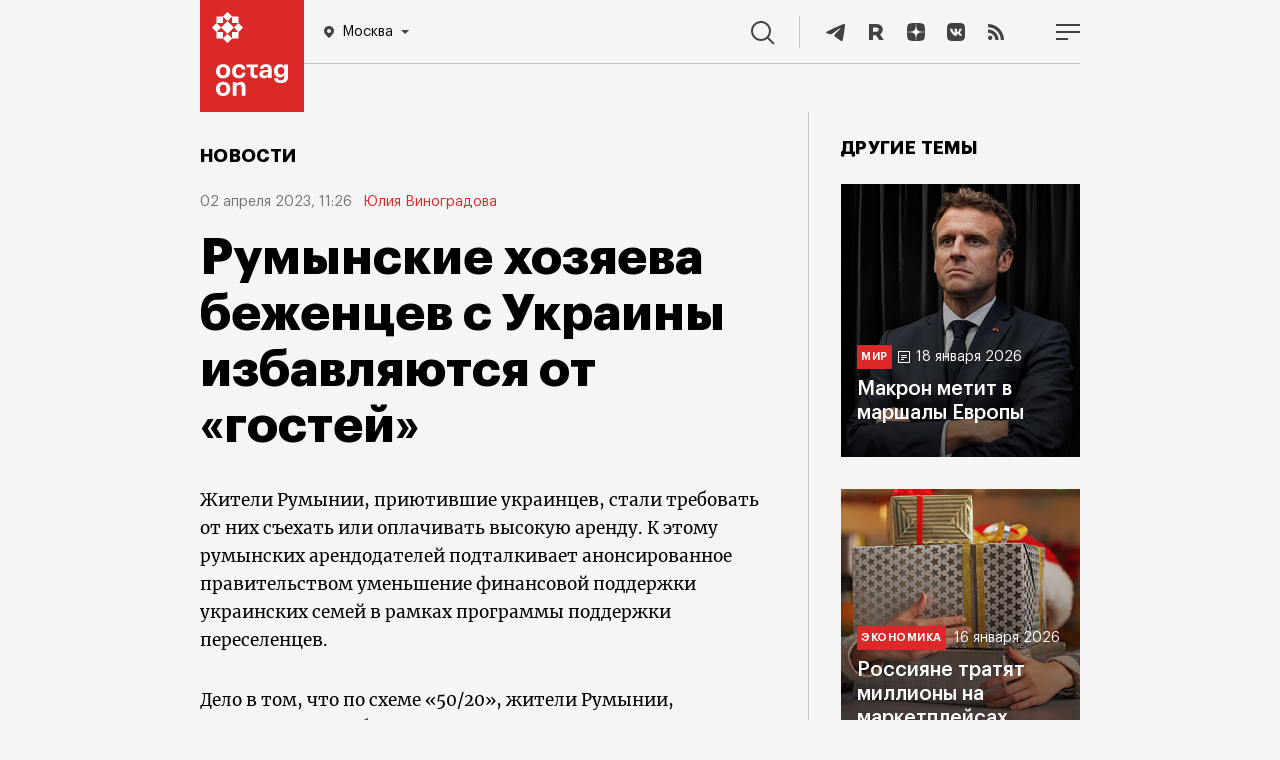

--- FILE ---
content_type: text/html; charset=UTF-8
request_url: https://octagon.media/novosti/rumynskie_xozyaeva_bezhencev_s_ukrainy_izbavlyayutsya_ot_gostej_.html
body_size: 11792
content:
                                        
<!DOCTYPE html>
<html lang="ru">
<head>
<!--Head-->
<title>Румынские хозяева беженцев с Украины избавляются от «гостей» | Октагон.Медиа</title>
<meta charset="utf-8" />
<meta name="viewport" content="width=device-width, initial-scale=1.0" />
<meta name="keywords" content="румыния, украинские беженцы, программа 50/20, румыны избавляются от украинских беженцев" />
<meta name="description" content="Из-за уменьшения государственных пособий румыны, приютившие украинцев, теперь требуют от них оплачивать высокую аренду или выселяться" />

<link rel="icon" href="https://octagon.media/favicon.png" type="image/png" />

<link rel="canonical" href="https://octagon.media/novosti/rumynskie_xozyaeva_bezhencev_s_ukrainy_izbavlyayutsya_ot_gostej_.html" />

<link rel="stylesheet" href="/_css/fonts.css" type="text/css" />
<link rel="stylesheet" href="https://octagon.media/_css/style.min.css?rand=9893" type="text/css" />
<link rel="stylesheet" href="https://octagon.media/_css/slick.css" type="text/css" />
<link rel="stylesheet" href="https://octagon.media/_css/lightslider.css" type="text/css" />
<link rel="stylesheet" href="https://octagon.media/_css/embed.css" type="text/css" />

<script type="text/javascript" src="https://octagon.media/_js/1.jquery-3.5.1.min.js"></script>
<script type="text/javascript" src="/_js/js.js?r=170"></script>
<script type="text/javascript" src="https://octagon.media/_js/slick.min.js"></script>
<script type="text/javascript" src="https://octagon.media/_js/media.js"></script>
<!--<script src="https://www.youtube.com/iframe_api"></script>-->
<script src="https://octagon.media/_js/lightslider.js"></script>

<link rel="stylesheet" href="https://octagon.media/_css/jquery.mCustomScrollbar.min.css" type="text/css" />
<script src="https://octagon.media/_js/jquery.mCustomScrollbar.min.js"></script>

<link rel="alternate" type="application/rss+xml" title="Октагон.Медиа новости и статьи" href="https://octagon.media/google_news.xml" />

<!-- Verifications -->
<meta name="google-site-verification" content="7koLG9Q0oIwGpy98M3sFHDe06FtPKLlhFwMoQOR87Ps" />
<!-- Pinterest verification -->
<meta name="p:domain_verify" content="b171340a9bd4949bbb7babe48d098c21"/>

<!-- Yandex.RTB -->
<script>window.yaContextCb=window.yaContextCb||[]</script>
<script src="https://yandex.ru/ads/system/context.js" async></script>

<!-- СМИ24 -->
<script async src="https://jsn.24smi.net/smi.js"></script><meta property="og:type" content="article" />
<meta property="og:title" content="Румынские хозяева беженцев с Украины избавляются от «гостей»" />
<meta property="og:description" content="Из-за уменьшения государственных пособий румыны, приютившие украинцев, теперь требуют от них оплачивать высокую аренду или выселяться" />
<meta property="og:url" content="https://octagon.media/novosti/rumynskie_xozyaeva_bezhencev_s_ukrainy_izbavlyayutsya_ot_gostej_.html" />
<meta property="og:image" content="https://octagon.media/_img/share2.jpg" />
<script type="text/javascript" src="https://vk.ru/js/api/openapi.js?168"></script>
</head>
<body class="simple_news">
<!--Шапка-->
<header>
    
    <div class="nav_panel">
        <ul>
            <li>
           		<a class="logo" href="/"></a>
<div class="location-wrap">
    <div class="location">
        <svg width="10" height="12" viewBox="0 0 10 12" fill="none" xmlns="http://www.w3.org/2000/svg">
            <path fill-rule="evenodd" clip-rule="evenodd" d="M0 4.90587C0 2.20135 2.24324 0 5 0C7.75676 0 10 2.20135 10 4.90587C10 7.24676 8.2732 8.88388 6.08935 10.9543L6.08378 10.9596C5.72973 11.295 5.36757 11.641 5 12C4.63243 11.641 4.26757 11.295 3.91351 10.9596C1.72703 8.88666 0 7.24874 0 4.90587ZM5 7C6.10457 7 7 6.10457 7 5C7 3.89543 6.10457 3 5 3C3.89543 3 3 3.89543 3 5C3 6.10457 3.89543 7 5 7Z" fill="white"/>
        </svg>
        <span></span>
        <svg class="arrow-bot" width="8" height="4" viewBox="0 0 8 4" fill="none" xmlns="http://www.w3.org/2000/svg">
        <path d="M4 4L0 0H8L4 4Z" fill="white"/>
        </svg>
    </div>
<!--
    <div class="location-answer-wrap">
        <div class="location-top">
            <span>Ваш регион Екатеринбург?</span>
        </div>
        <div class="location-answer">
            <div class="answer-var answer-yes">
                <span>Да</span>
            </div>
            <div class="answer-var answer-no">
                <span>изменить</span>
            </div>
        </div>
    </div>
-->
    <div class="location-list-wrap">
        <ul class="city">
            <li link="https://octagon.media">Москва</li>
<!--            <li link="https://spb.octagon.media">Санкт-Петербург</li>-->
<!--            <li link="https://crimea.octagon.media">Крым</li>-->
            <li link="https://ural.octagon.media">Урал</li>
<!--            <li link="https://sibir.octagon.media">Сибирь</li>-->
<!--            <li link="https://dv.octagon.media">Дальний Восток</li>-->
        </ul>
    </div>            
</div>                
           	</li>
           	<li>
				<nav>
                    <ul class="menu_items">
                        <li><a class="menu_inv" href="/rassledovaniya/">Расследования</a></li>
                        <!--<li><a href="https://octagon.media/novosti/">Новости</a></li>-->
    	                <li><a href="/politika/">Политика</a></li>
        	            <li><a href="/ekonomika/">Экономика</a></li>
            	        <li><a href="/istorii/">Истории</a></li>
                        <li><a href="/vojna/">Война</a></li>
            	        <li><a href="/mir/">Мир</a></li>
                    	<li><a href="https://octagon.media/blogi/">Блоги</a></li>
                    	<li><a href="https://sp.octagon.media/">Спецпроекты</a></li>
                        <li><a class="menu_popular" href="/populyarnoe/">Популярное</a></li>     
                    	<li class="tridots">
                    		<a href="javascript:void(0)" onclick="showMenuBar()">
                    		<svg width="16" height="8" viewBox="0 0 16 8" fill="none" xmlns="http://www.w3.org/2000/svg">
                    		  <path fill-rule="evenodd" clip-rule="evenodd" d="M4 4C4 5.10457 3.10457 6 2 6C0.895431 6 0 5.10457 0 4C0 2.89543 0.895431 2 2 2C3.10457 2 4 2.89543 4 4ZM10 4C10 5.10457 9.10457 6 8 6C6.89543 6 6 5.10457 6 4C6 2.89543 6.89543 2 8 2C9.10457 2 10 2.89543 10 4ZM14 6C15.1046 6 16 5.10457 16 4C16 2.89543 15.1046 2 14 2C12.8954 2 12 2.89543 12 4C12 5.10457 12.8954 6 14 6Z" fill="white"></path>
                    		</svg>                        
                    		</a>
                    	</li>
                    </ul>
                </nav>            		
           	</li>
           	<li>
              	<a href="javascript:void(0);" onclick="searchBlock()" class="search">
                    <svg width="24" height="24" viewBox="0 0 24 24" fill="none" xmlns="http://www.w3.org/2000/svg">
                        <path fill-rule="evenodd" clip-rule="evenodd" d="M17.9496 9.97479C17.9496 14.3791 14.3791 17.9496 9.97479 17.9496C5.57043 17.9496 2 14.3791 2 9.97479C2 5.57043 5.57043 2 9.97479 2C14.3791 2 17.9496 5.57043 17.9496 9.97479ZM16.2856 17.6998C14.5664 19.106 12.3691 19.9496 9.97479 19.9496C4.46587 19.9496 0 15.4837 0 9.97479C0 4.46587 4.46587 0 9.97479 0C15.4837 0 19.9496 4.46587 19.9496 9.97479C19.9496 12.3691 19.106 14.5664 17.6998 16.2856L23.6491 22.2349L22.2349 23.6491L16.2856 17.6998Z" fill="white"/>
                    </svg>
                	<span>Поиск</span>
                </a>           		
           	</li>
          	<li>
                <ul class="soc_items">
                    <li>
                        <a href="https://t.me/octagonmedia" target="_blank">
                            <svg width="24" height="24" viewBox="0 0 24 24" fill="none" xmlns="http://www.w3.org/2000/svg">
                            <path d="M3.30615 11.3185C8.40641 8.91938 11.8074 7.33777 13.5091 6.57361C18.3677 4.39178 19.3773 4.01277 20.0354 4.00012C20.1801 3.9975 20.5037 4.03623 20.7133 4.21986C20.8903 4.37492 20.939 4.58438 20.9623 4.73139C20.9856 4.8784 21.0146 5.2133 20.9916 5.47498C20.7283 8.46174 19.589 15.7098 19.0094 19.055C18.7642 20.4705 18.2813 20.9451 17.8138 20.9916C16.7978 21.0925 16.0263 20.2667 15.0422 19.5702C13.5024 18.4805 12.6325 17.8021 11.1378 16.7387C9.4105 15.5097 10.5303 14.8343 11.5147 13.7304C11.7723 13.4415 16.2488 9.04555 16.3354 8.64677C16.3463 8.59689 16.3563 8.41098 16.254 8.31282C16.1517 8.21465 16.0007 8.24822 15.8918 8.27492C15.7373 8.31276 13.2775 10.0681 8.51212 13.5411C7.81389 14.0587 7.18145 14.3109 6.61481 14.2977C5.99014 14.2831 4.78851 13.9164 3.89523 13.6029C2.79958 13.2184 1.92878 13.0151 2.0046 12.362C2.0441 12.0219 2.47795 11.674 3.30615 11.3185Z" fill="white"/>
                            </svg>                        
                        </a>
                    </li>
<!--    
                    <li>
                        <a href="https://www.youtube.com/c/Octagon_media" target="_blank">
                        <svg width="24" height="24" viewBox="0 0 24 24" fill="none" xmlns="http://www.w3.org/2000/svg">
                        <path fill-rule="evenodd" clip-rule="evenodd" d="M19.8153 5.41816C20.6763 5.64864 21.353 6.32526 21.5835 7.18627C22 8.7453 22 12 22 12C22 12 22 15.2547 21.5818 16.8137C21.3513 17.6747 20.6747 18.3514 19.8136 18.5818C18.2545 19 12 19 12 19C12 19 5.74547 19 4.18637 18.5818C3.32532 18.3514 2.64867 17.6747 2.41818 16.8137C2 15.2547 2 12 2 12C2 12 2 8.7453 2.41818 7.18627C2.64867 6.32526 3.32532 5.64864 4.18637 5.41816C5.74547 5 12 5 12 5C12 5 18.2545 5 19.8153 5.41816ZM15.1976 12L10 14.9995V9.00044L15.1976 12Z" fill="white"></path>
                        </svg>                        
                        </a>
                    </li>
-->
                    <li>
                        <a href="https://rutube.ru/channel/23625604" target="_blank">
                        <svg width="24" height="24" viewBox="0 0 24 24" fill="none" xmlns="http://www.w3.org/2000/svg">
                        <path d="M15.1546 19.969L12.102 15.3398H12.0708H9.01823V19.969H5V4H12.0397C16.0579 4 18.7367 6.17477 18.7367 9.62332C18.7367 11.7049 17.7088 13.4136 15.9956 14.4078L19.7958 20H15.1546V19.969ZM9.04938 11.767H12.0085C13.566 11.767 14.7497 10.9282 14.7497 9.59225C14.7497 8.28739 13.5349 7.47962 12.0085 7.47962H9.04938V11.767Z" fill="white"/>
                        </svg>                    
                        </a>
                    </li>
                    
                    <li>
                        <a href="https://dzen.ru/octagon_media" target="_blank">
                        <svg width="24" height="24" viewBox="0 0 24 24" fill="none" xmlns="http://www.w3.org/2000/svg">
                        <path fill-rule="evenodd" clip-rule="evenodd" d="M11.9008 3C8.19102 3.00035 5.62048 3.01269 4.30101 4.30121C3.01257 5.6204 3.00023 8.31167 3.00023 11.9008C6.98546 11.7805 8.80789 11.6807 10.2614 10.2614C11.6807 8.80784 11.7805 6.98543 11.9008 3ZM4.30078 19.6991C3.01234 18.3799 3 15.6887 3 12.0996C6.98524 12.2198 8.80767 12.3196 10.2612 13.739C11.6804 15.1925 11.7803 17.0149 11.9005 21C8.19079 21 5.62025 20.988 4.30078 19.6991ZM12.0995 21C12.2197 17.0149 12.3196 15.1925 13.7389 13.739C15.1923 12.3196 17.0148 12.2198 21 12.0996C20.9996 15.6887 20.9873 18.3799 19.6989 19.6991C18.3794 20.988 15.8092 21 12.0995 21ZM12.0995 3C12.2197 6.98543 12.3196 8.80784 13.7389 10.2614C15.1923 11.6807 17.0148 11.7805 21 11.9008C20.9996 8.31167 20.9873 5.6204 19.6989 4.30121C18.3794 3.01269 15.8092 3.00035 12.0995 3Z" fill="white"></path>
                        </svg>                        
                        </a>
                    </li>
                    
                    <li>
                        <a href="https://vk.ru/octagon_media" target="_blank">
                        <svg width="24" height="24" viewBox="0 0 24 24" fill="none" xmlns="http://www.w3.org/2000/svg">
                        <path fill-rule="evenodd" clip-rule="evenodd" d="M14.7629 3H9.23713C4.19407 3 3 4.19407 3 9.23713V14.7629C3 19.8059 4.19407 21 9.23713 21H14.7629C19.8059 21 21 19.8059 21 14.7629V9.23713C21 4.19407 19.8059 3 14.7629 3ZM17.3417 8.71636C17.7355 8.71636 17.8244 8.91961 17.7355 9.19907C17.5967 9.83955 16.4443 11.5385 16.0874 12.0647C16.0196 12.1647 15.9805 12.2224 15.9825 12.2224C15.8428 12.451 15.792 12.5526 15.9825 12.8067C16.0514 12.9006 16.1975 13.044 16.3644 13.2078C16.5361 13.3762 16.7298 13.5664 16.8844 13.7467C17.4433 14.3819 17.8752 14.9154 17.9896 15.2838C18.0912 15.6522 17.9134 15.8427 17.5323 15.8427H16.2239C15.8771 15.8427 15.6984 15.6436 15.3175 15.2192C15.1542 15.0372 14.9537 14.8138 14.6868 14.547C13.9119 13.7975 13.569 13.6959 13.3784 13.6959C13.1117 13.6959 13.0354 13.7594 13.0354 14.1405V15.3219C13.0354 15.6394 12.9338 15.83 12.0954 15.83C10.7108 15.83 9.17376 14.9916 8.09401 13.4291C6.46804 11.1426 6.02344 9.41502 6.02344 9.07205C6.02344 8.8815 6.08695 8.70366 6.46804 8.70366H7.78914C8.11942 8.70366 8.24645 8.84339 8.37348 9.21178C9.02132 11.0791 10.1011 12.7178 10.5457 12.7178C10.7108 12.7178 10.787 12.6416 10.787 12.2224V10.2915C10.7557 9.7427 10.5646 9.50358 10.4229 9.32627C10.3351 9.21629 10.2662 9.1301 10.2662 9.00853C10.2662 8.8561 10.3932 8.70366 10.5965 8.70366H12.6544C12.9338 8.70366 13.0354 8.8561 13.0354 9.18637V11.7905C13.0354 12.0699 13.1498 12.1716 13.2387 12.1716C13.4038 12.1716 13.5436 12.0699 13.8484 11.7651C14.7884 10.7107 15.4617 9.08475 15.4617 9.08475C15.5506 8.89421 15.7031 8.71636 16.0333 8.71636H17.3417Z" fill="white"></path>
                        </svg>                        
                        </a>
                    </li>
                    
                    <li>
                        <a href="https://octagon.media/rss.xml" target="_blank">
                        <svg width="24" height="24" viewBox="0 0 24 24" fill="none" xmlns="http://www.w3.org/2000/svg">
                        <path d="M8.33533 17.8347C8.33533 19.0307 7.36467 20 6.168 20C4.97067 20 4 19.0307 4 17.8347C4 16.6387 4.97067 15.6693 6.168 15.6693C7.36467 15.67 8.33533 16.6387 8.33533 17.8347ZM4 9.45333V12.6607C8.03333 12.702 11.3067 15.9713 11.348 20H14.5593C14.518 14.1933 9.814 9.49467 4 9.45333ZM4 7.208C11.0533 7.23867 16.768 12.9373 16.7887 20H20C19.98 11.1793 12.83 4.03067 4 4V7.208Z" fill="white"></path>
                        </svg>                        
                        </a>
                    </li>
                    
                    <li>
                        <a href="javascript:void(0);" onclick="showMobileMenuBlock()">
                        <svg width="24" height="16" viewBox="0 0 24 16" fill="none" xmlns="http://www.w3.org/2000/svg">
                        <path fill-rule="evenodd" clip-rule="evenodd" d="M24 2H0V0H24V2ZM24 9H0V7H24V9ZM0 16H12V14H0V16Z" fill="white"></path>
                        </svg>
                        </a>                        
                    </li>
                    
                </ul>          		
          	</li>
        </ul>
    </div>
    
</header><div class="content">

    <!--Страница-->
    <main>

        <h5>Новости</h5>
    
        <article>
        
            <div class="share_rails">
                <div class="share_vert"><ul>

<li>
<a class="share_tg" target="_blank" href="https://telegram.me/share/url?url=https%3A%2F%2Foctagon.media%2Fnovosti%2Frumynskie_xozyaeva_bezhencev_s_ukrainy_izbavlyayutsya_ot_gostej_.html&amp;text=%D0%98%D0%B7-%D0%B7%D0%B0+%D1%83%D0%BC%D0%B5%D0%BD%D1%8C%D1%88%D0%B5%D0%BD%D0%B8%D1%8F+%D0%B3%D0%BE%D1%81%D1%83%D0%B4%D0%B0%D1%80%D1%81%D1%82%D0%B2%D0%B5%D0%BD%D0%BD%D1%8B%D1%85+%D0%BF%D0%BE%D1%81%D0%BE%D0%B1%D0%B8%D0%B9+%D1%80%D1%83%D0%BC%D1%8B%D0%BD%D1%8B%2C+%D0%BF%D1%80%D0%B8%D1%8E%D1%82%D0%B8%D0%B2%D1%88%D0%B8%D0%B5+%D1%83%D0%BA%D1%80%D0%B0%D0%B8%D0%BD%D1%86%D0%B5%D0%B2%2C+%D1%82%D0%B5%D0%BF%D0%B5%D1%80%D1%8C+%D1%82%D1%80%D0%B5%D0%B1%D1%83%D1%8E%D1%82+%D0%BE%D1%82+%D0%BD%D0%B8%D1%85+%D0%BE%D0%BF%D0%BB%D0%B0%D1%87%D0%B8%D0%B2%D0%B0%D1%82%D1%8C+%D0%B2%D1%8B%D1%81%D0%BE%D0%BA%D1%83%D1%8E+%D0%B0%D1%80%D0%B5%D0%BD%D0%B4%D1%83+%D0%B8%D0%BB%D0%B8+%D0%B2%D1%8B%D1%81%D0%B5%D0%BB%D1%8F%D1%82%D1%8C%D1%81%D1%8F&amp;utm_source=share2">
<svg width="48" height="48" viewBox="0 0 48 48" fill="none" xmlns="http://www.w3.org/2000/svg">
<circle cx="24" cy="24" r="24" fill="white"/>
<path d="M11.5124 22.1795C17.418 19.4981 21.3559 17.7304 23.3263 16.8764C28.9521 14.4379 30.1211 14.0143 30.883 14.0001C31.0506 13.9972 31.4253 14.0405 31.668 14.2457C31.873 14.419 31.9294 14.6531 31.9563 14.8174C31.9833 14.9817 32.0169 15.356 31.9902 15.6485C31.6854 18.9866 30.3662 27.0874 29.6951 30.8262C29.4111 32.4082 28.852 32.9387 28.3107 32.9906C27.1343 33.1034 26.2409 32.1804 25.1015 31.402C23.3186 30.1841 22.3113 29.4259 20.5807 28.2374C18.5806 26.8638 19.8772 26.1089 21.017 24.8752C21.3153 24.5523 26.4986 19.6391 26.5989 19.1934C26.6115 19.1377 26.6231 18.9299 26.5046 18.8202C26.3862 18.7105 26.2114 18.748 26.0852 18.7779C25.9064 18.8201 23.0581 20.782 17.5403 24.6635C16.7319 25.2421 15.9996 25.524 15.3435 25.5092C14.6202 25.4929 13.2288 25.083 12.1945 24.7326C10.9258 24.3029 9.91753 24.0757 10.0053 23.3458C10.0511 22.9656 10.5534 22.5769 11.5124 22.1795Z" fill="#ADADAD"/>
</svg>
</a>
</li>

<li>
<a class="share_vk" target="_blank" href="https://vk.ru/share.php?url=https%3A%2F%2Foctagon.media%2Fnovosti%2Frumynskie_xozyaeva_bezhencev_s_ukrainy_izbavlyayutsya_ot_gostej_.html&amp;title=%D0%A0%D1%83%D0%BC%D1%8B%D0%BD%D1%81%D0%BA%D0%B8%D0%B5+%D1%85%D0%BE%D0%B7%D1%8F%D0%B5%D0%B2%D0%B0+%D0%B1%D0%B5%D0%B6%D0%B5%D0%BD%D1%86%D0%B5%D0%B2+%D1%81+%D0%A3%D0%BA%D1%80%D0%B0%D0%B8%D0%BD%D1%8B+%D0%B8%D0%B7%D0%B1%D0%B0%D0%B2%D0%BB%D1%8F%D1%8E%D1%82%D1%81%D1%8F+%D0%BE%D1%82+%C2%AB%D0%B3%D0%BE%D1%81%D1%82%D0%B5%D0%B9%C2%BB&amp;image=https://octagon.media/_img/share2.jpg&amp;noparse=false" onclick="window.open(this.href, this.title, 'toolbar=0, status=0, width=548, height=325'); return false">
<svg width="48" height="48" viewBox="0 0 48 48" fill="none" xmlns="http://www.w3.org/2000/svg">
<circle cx="24" cy="24" r="24" fill="white"/>
<path d="M34.0001 30.5076L31.0622 30.5453C31.0622 30.5453 30.4344 30.6708 29.5932 30.0933C28.4883 29.34 27.4588 27.3814 26.6427 27.6325C25.8266 27.8961 25.8517 29.6539 25.8517 29.6539C25.8517 29.6539 25.8517 30.0305 25.6759 30.2314C25.475 30.4574 25.0733 30.5076 25.0733 30.5076H23.7675C23.7675 30.5076 20.8672 30.6834 18.3059 28.0217C15.5187 25.1214 13.0578 19.3585 13.0578 19.3585C13.0578 19.3585 12.9197 18.9818 13.0704 18.7935C13.2462 18.5926 13.7107 18.5801 13.7107 18.5801L16.8495 18.555C16.8495 18.555 17.1509 18.6052 17.3517 18.7558C17.5401 18.894 17.6405 19.1325 17.6405 19.1325C17.6405 19.1325 18.1427 20.4131 18.8207 21.5808C20.139 23.8533 20.7417 24.343 21.1937 24.1044C21.8466 23.7529 21.6457 20.8903 21.6457 20.8903C21.6457 20.8903 21.6582 19.8607 21.3192 19.3962C21.0556 19.0321 20.5659 18.9316 20.3399 18.9065C20.1641 18.8814 20.4529 18.4671 20.8296 18.2913C21.3946 18.0151 22.399 17.99 23.5792 18.0025C24.4957 18.0151 24.7594 18.0653 25.1235 18.1532C26.2032 18.4169 25.8391 19.4213 25.8391 21.8445C25.8391 22.6229 25.701 23.7152 26.266 24.0793C26.5046 24.23 27.0947 24.1044 28.5637 21.6059C29.2667 20.4257 29.7815 19.0195 29.7815 19.0195C29.7815 19.0195 29.8945 18.7684 30.0703 18.668C30.2461 18.555 30.4972 18.5926 30.4972 18.5926L33.8118 18.5675C33.8118 18.5675 34.8036 18.442 34.9669 18.894C35.1301 19.3711 34.5902 20.4634 33.2468 22.2713C31.0245 25.2344 30.7859 24.9582 32.619 26.6657C34.3768 28.2979 34.7409 29.1014 34.8036 29.1893C35.5319 30.4072 34.0001 30.5076 34.0001 30.5076Z" fill="#ADADAD"/>
</svg>
</a>
</li>

<li>
<a class="share_ma" target="_blank" href="https://connect.mail.ru/share?url=https%3A%2F%2Foctagon.media%2Fnovosti%2Frumynskie_xozyaeva_bezhencev_s_ukrainy_izbavlyayutsya_ot_gostej_.html&amp;utm_source=share2">
<svg width="48" height="48" viewBox="0 0 48 48" fill="none" xmlns="http://www.w3.org/2000/svg">
<circle cx="24" cy="24" r="24" fill="white"/>
<path fill-rule="evenodd" clip-rule="evenodd" d="M27.0078 23.9716C27.0078 25.6256 25.6584 26.9711 23.9999 26.9711C22.3412 26.9711 20.9919 25.6256 20.9919 23.9716C20.9919 22.3177 22.3412 20.9722 23.9999 20.9722C25.6584 20.9722 27.0078 22.3177 27.0078 23.9716ZM23.9999 14C18.4859 14 14 18.4732 14 23.9716C14 29.4701 18.4859 33.9434 23.9999 33.9434C26.02 33.9434 27.9678 33.3436 29.6326 32.209L29.6615 32.1893L28.3143 30.6274L28.2914 30.6422C27.0097 31.4644 25.5257 31.8989 23.9999 31.8989C19.6164 31.8989 16.0502 28.3427 16.0502 23.9716C16.0502 19.6005 19.6164 16.0444 23.9999 16.0444C28.3833 16.0444 31.9496 19.6005 31.9496 23.9716C31.9496 24.5381 31.8865 25.1116 31.7624 25.6757C31.5108 26.7045 30.7887 27.0197 30.246 26.9779C29.7006 26.9341 29.0622 26.5462 29.058 25.5976V23.9716C29.058 21.1904 26.7889 18.9278 23.9999 18.9278C21.2108 18.9278 18.9417 21.1904 18.9417 23.9716C18.9417 26.7529 21.2108 29.0156 23.9999 29.0156C25.3545 29.0156 26.6255 28.4871 27.5835 27.5266C28.1404 28.391 29.0487 28.9331 30.0817 29.0157C30.1704 29.0229 30.2609 29.0265 30.3507 29.0265C31.0782 29.0265 31.799 28.7841 32.3803 28.3439C32.9798 27.8902 33.4273 27.2337 33.6744 26.4455C33.7143 26.3182 33.7866 26.0264 33.787 26.0246L33.7891 26.0141C33.9348 25.3811 33.9998 24.7506 33.9998 23.9716C33.9998 18.4732 29.5138 14 23.9999 14Z" fill="#ADADAD"/>
</svg>
</a>
</li>

</ul> </div>
            </div>
    
            <span class="date">02 апреля&nbsp;2023, 11:26</span>
            <span class="author">
                                <a href="https://octagon.media/?author=Юлия Виноградова">Юлия Виноградова</a>
                                
            </span>
    
            <!-- Заголовок (новости) -->   
            <h1>Румынские хозяева беженцев с Украины избавляются от «гостей»</h1>    
            <p>
Жители Румынии, приютившие украинцев, стали требовать от них съехать или оплачивать высокую аренду. К этому румынских арендодателей подталкивает анонсированное правительством уменьшение финансовой поддержки украинских семей в рамках программы поддержки переселенцев.<br></p>

<p>
Дело в том, что по схеме «50/20», жители Румынии, предоставившие беженцам свои дома для проживания, получают от властей компенсацию за каждого украинца в размере 50 (850 рублей) и 20 леев (340 рублей) на их проживание и питание в день.
</p>

<p>
Как пишет Adevărul, власти Румынии будут ежемесячно предоставлять каждой украинской семье 2 тыс. леев, что в рублёвом эквиваленте составляет около 34 тысяч рублей. При этом пособие будет выплачиваться всего четыре месяца, в течение которых беженцы должны найти работу.
</p>

<p>
То есть в тяжёлом положении оказались собственники, которым приходится оплачивать коммунальные услуги, а многим из них — кредиты на жильё. Они старались брать постояльцев из числа многодетных семей в надежде получать средства от государства на каждого члена семьи. Теперь эта схема будет разрушена, и владельцы пытаются избавиться от «постояльцев» или просят с них непомерную арендную плату.
</p>        </article>   
        <h5 class="subscribe">
            <span class="subscribe__text">Читайте новости и статьи octagon.media на </span>
            <a class="subscribe__link subscribe__link--news" href="https://dzen.ru/news?favid=254165921&issue_tld=ru">дзен новости</a> 
            <a class="subscribe__link subscribe__link--zen" href="https://dzen.ru/octagon_media">дзен</a> 
        </h5>

        <!--Новости партнеров-->

        <!-- Партнерский материал СМИ24 Мобайл -->
            <div class="smi24__informer smi24__auto" data-smi-blockid="28817"></div>
            <script>(window.smiq = window.smiq || []).push({});</script>
        <!-- Партнерский материал СМИ24 Мобайл -->
        <!-- Партнерский материал СМИ24 Десктоп -->
            <div class="smi24__informer smi24__auto" data-smi-blockid="28816" style="margin-top:16px"></div>
            <script>(window.smiq = window.smiq || []).push({});</script>
        <!-- Партнерский материал СМИ24 Десктоп -->

        <!-- Sparrow -->
        <script type="text/javascript" data-key="615135c0cbd41403a8321e5609312f4c">
            (function(w, a) {
                (w[a] = w[a] || []).push({
                    'script_key': '615135c0cbd41403a8321e5609312f4c',
                    'settings': {
                        'sid': 54443
                    }
                });
                if(!window['_Sparrow_embed']) {
                    var node = document.createElement('script'); node.type = 'text/javascript'; node.async = true;
                    node.src = 'https://widget.sparrow.ru/js/embed.js';
                    (document.getElementsByTagName('head')[0] || document.getElementsByTagName('body')[0]).appendChild(node);
                } else {
                    window['_Sparrow_embed'].initWidgets();
                }
            })(window, '_sparrow_widgets');
        </script>
        <!-- /Sparrow -->

        <!--Фотокредит / шара -->  
        <div class="art_footer">
            <ul>

<li>
<a class="share_tg" target="_blank" href="https://telegram.me/share/url?url=https%3A%2F%2Foctagon.media%2Fnovosti%2Frumynskie_xozyaeva_bezhencev_s_ukrainy_izbavlyayutsya_ot_gostej_.html&amp;text=%D0%98%D0%B7-%D0%B7%D0%B0+%D1%83%D0%BC%D0%B5%D0%BD%D1%8C%D1%88%D0%B5%D0%BD%D0%B8%D1%8F+%D0%B3%D0%BE%D1%81%D1%83%D0%B4%D0%B0%D1%80%D1%81%D1%82%D0%B2%D0%B5%D0%BD%D0%BD%D1%8B%D1%85+%D0%BF%D0%BE%D1%81%D0%BE%D0%B1%D0%B8%D0%B9+%D1%80%D1%83%D0%BC%D1%8B%D0%BD%D1%8B%2C+%D0%BF%D1%80%D0%B8%D1%8E%D1%82%D0%B8%D0%B2%D1%88%D0%B8%D0%B5+%D1%83%D0%BA%D1%80%D0%B0%D0%B8%D0%BD%D1%86%D0%B5%D0%B2%2C+%D1%82%D0%B5%D0%BF%D0%B5%D1%80%D1%8C+%D1%82%D1%80%D0%B5%D0%B1%D1%83%D1%8E%D1%82+%D0%BE%D1%82+%D0%BD%D0%B8%D1%85+%D0%BE%D0%BF%D0%BB%D0%B0%D1%87%D0%B8%D0%B2%D0%B0%D1%82%D1%8C+%D0%B2%D1%8B%D1%81%D0%BE%D0%BA%D1%83%D1%8E+%D0%B0%D1%80%D0%B5%D0%BD%D0%B4%D1%83+%D0%B8%D0%BB%D0%B8+%D0%B2%D1%8B%D1%81%D0%B5%D0%BB%D1%8F%D1%82%D1%8C%D1%81%D1%8F&amp;utm_source=share2">
<svg width="48" height="48" viewBox="0 0 48 48" fill="none" xmlns="http://www.w3.org/2000/svg">
<circle cx="24" cy="24" r="24" fill="white"/>
<path d="M11.5124 22.1795C17.418 19.4981 21.3559 17.7304 23.3263 16.8764C28.9521 14.4379 30.1211 14.0143 30.883 14.0001C31.0506 13.9972 31.4253 14.0405 31.668 14.2457C31.873 14.419 31.9294 14.6531 31.9563 14.8174C31.9833 14.9817 32.0169 15.356 31.9902 15.6485C31.6854 18.9866 30.3662 27.0874 29.6951 30.8262C29.4111 32.4082 28.852 32.9387 28.3107 32.9906C27.1343 33.1034 26.2409 32.1804 25.1015 31.402C23.3186 30.1841 22.3113 29.4259 20.5807 28.2374C18.5806 26.8638 19.8772 26.1089 21.017 24.8752C21.3153 24.5523 26.4986 19.6391 26.5989 19.1934C26.6115 19.1377 26.6231 18.9299 26.5046 18.8202C26.3862 18.7105 26.2114 18.748 26.0852 18.7779C25.9064 18.8201 23.0581 20.782 17.5403 24.6635C16.7319 25.2421 15.9996 25.524 15.3435 25.5092C14.6202 25.4929 13.2288 25.083 12.1945 24.7326C10.9258 24.3029 9.91753 24.0757 10.0053 23.3458C10.0511 22.9656 10.5534 22.5769 11.5124 22.1795Z" fill="#ADADAD"/>
</svg>
</a>
</li>

<li>
<a class="share_vk" target="_blank" href="https://vk.ru/share.php?url=https%3A%2F%2Foctagon.media%2Fnovosti%2Frumynskie_xozyaeva_bezhencev_s_ukrainy_izbavlyayutsya_ot_gostej_.html&amp;title=%D0%A0%D1%83%D0%BC%D1%8B%D0%BD%D1%81%D0%BA%D0%B8%D0%B5+%D1%85%D0%BE%D0%B7%D1%8F%D0%B5%D0%B2%D0%B0+%D0%B1%D0%B5%D0%B6%D0%B5%D0%BD%D1%86%D0%B5%D0%B2+%D1%81+%D0%A3%D0%BA%D1%80%D0%B0%D0%B8%D0%BD%D1%8B+%D0%B8%D0%B7%D0%B1%D0%B0%D0%B2%D0%BB%D1%8F%D1%8E%D1%82%D1%81%D1%8F+%D0%BE%D1%82+%C2%AB%D0%B3%D0%BE%D1%81%D1%82%D0%B5%D0%B9%C2%BB&amp;image=https://octagon.media/_img/share2.jpg&amp;noparse=false" onclick="window.open(this.href, this.title, 'toolbar=0, status=0, width=548, height=325'); return false">
<svg width="48" height="48" viewBox="0 0 48 48" fill="none" xmlns="http://www.w3.org/2000/svg">
<circle cx="24" cy="24" r="24" fill="white"/>
<path d="M34.0001 30.5076L31.0622 30.5453C31.0622 30.5453 30.4344 30.6708 29.5932 30.0933C28.4883 29.34 27.4588 27.3814 26.6427 27.6325C25.8266 27.8961 25.8517 29.6539 25.8517 29.6539C25.8517 29.6539 25.8517 30.0305 25.6759 30.2314C25.475 30.4574 25.0733 30.5076 25.0733 30.5076H23.7675C23.7675 30.5076 20.8672 30.6834 18.3059 28.0217C15.5187 25.1214 13.0578 19.3585 13.0578 19.3585C13.0578 19.3585 12.9197 18.9818 13.0704 18.7935C13.2462 18.5926 13.7107 18.5801 13.7107 18.5801L16.8495 18.555C16.8495 18.555 17.1509 18.6052 17.3517 18.7558C17.5401 18.894 17.6405 19.1325 17.6405 19.1325C17.6405 19.1325 18.1427 20.4131 18.8207 21.5808C20.139 23.8533 20.7417 24.343 21.1937 24.1044C21.8466 23.7529 21.6457 20.8903 21.6457 20.8903C21.6457 20.8903 21.6582 19.8607 21.3192 19.3962C21.0556 19.0321 20.5659 18.9316 20.3399 18.9065C20.1641 18.8814 20.4529 18.4671 20.8296 18.2913C21.3946 18.0151 22.399 17.99 23.5792 18.0025C24.4957 18.0151 24.7594 18.0653 25.1235 18.1532C26.2032 18.4169 25.8391 19.4213 25.8391 21.8445C25.8391 22.6229 25.701 23.7152 26.266 24.0793C26.5046 24.23 27.0947 24.1044 28.5637 21.6059C29.2667 20.4257 29.7815 19.0195 29.7815 19.0195C29.7815 19.0195 29.8945 18.7684 30.0703 18.668C30.2461 18.555 30.4972 18.5926 30.4972 18.5926L33.8118 18.5675C33.8118 18.5675 34.8036 18.442 34.9669 18.894C35.1301 19.3711 34.5902 20.4634 33.2468 22.2713C31.0245 25.2344 30.7859 24.9582 32.619 26.6657C34.3768 28.2979 34.7409 29.1014 34.8036 29.1893C35.5319 30.4072 34.0001 30.5076 34.0001 30.5076Z" fill="#ADADAD"/>
</svg>
</a>
</li>

<li>
<a class="share_ma" target="_blank" href="https://connect.mail.ru/share?url=https%3A%2F%2Foctagon.media%2Fnovosti%2Frumynskie_xozyaeva_bezhencev_s_ukrainy_izbavlyayutsya_ot_gostej_.html&amp;utm_source=share2">
<svg width="48" height="48" viewBox="0 0 48 48" fill="none" xmlns="http://www.w3.org/2000/svg">
<circle cx="24" cy="24" r="24" fill="white"/>
<path fill-rule="evenodd" clip-rule="evenodd" d="M27.0078 23.9716C27.0078 25.6256 25.6584 26.9711 23.9999 26.9711C22.3412 26.9711 20.9919 25.6256 20.9919 23.9716C20.9919 22.3177 22.3412 20.9722 23.9999 20.9722C25.6584 20.9722 27.0078 22.3177 27.0078 23.9716ZM23.9999 14C18.4859 14 14 18.4732 14 23.9716C14 29.4701 18.4859 33.9434 23.9999 33.9434C26.02 33.9434 27.9678 33.3436 29.6326 32.209L29.6615 32.1893L28.3143 30.6274L28.2914 30.6422C27.0097 31.4644 25.5257 31.8989 23.9999 31.8989C19.6164 31.8989 16.0502 28.3427 16.0502 23.9716C16.0502 19.6005 19.6164 16.0444 23.9999 16.0444C28.3833 16.0444 31.9496 19.6005 31.9496 23.9716C31.9496 24.5381 31.8865 25.1116 31.7624 25.6757C31.5108 26.7045 30.7887 27.0197 30.246 26.9779C29.7006 26.9341 29.0622 26.5462 29.058 25.5976V23.9716C29.058 21.1904 26.7889 18.9278 23.9999 18.9278C21.2108 18.9278 18.9417 21.1904 18.9417 23.9716C18.9417 26.7529 21.2108 29.0156 23.9999 29.0156C25.3545 29.0156 26.6255 28.4871 27.5835 27.5266C28.1404 28.391 29.0487 28.9331 30.0817 29.0157C30.1704 29.0229 30.2609 29.0265 30.3507 29.0265C31.0782 29.0265 31.799 28.7841 32.3803 28.3439C32.9798 27.8902 33.4273 27.2337 33.6744 26.4455C33.7143 26.3182 33.7866 26.0264 33.787 26.0246L33.7891 26.0141C33.9348 25.3811 33.9998 24.7506 33.9998 23.9716C33.9998 18.4732 29.5138 14 23.9999 14Z" fill="#ADADAD"/>
</svg>
</a>
</li>

</ul>                     
            <div class="read_next" id="bd5e49ca-9d3c-f0df-e13e-fc988ddef339"><span class="spinner"></span>Следующий материал</div>
        
        </div>

    </main>
    
    <aside>
        <div class="scroll_wrap">
                        <!--Рекламный баннер Яндекс РСЯ-->
            <div class="commertial_main">

                <!-- Yandex.RTB R-A-17761393-3 -->
                <div id="yandex_rtb_R-A-17761393-3"></div>
                <script>
                window.yaContextCb.push(() => {
                    Ya.Context.AdvManager.render({
                        "blockId": "R-A-17761393-3",
                        "renderTo": "yandex_rtb_R-A-17761393-3"
                    })
                })
                </script>

            </div>

            <h5>Другие темы</h5>
                    <div class="right_article_card">
            <a href="https://octagon.media/mir/makron_metit_v_marshaly_evropy.html"><img src="//cms.octagon.media/_clients/591571c7-9a4a-4a42-9059-6db42dee462b/files/pics/344x392/2026_01_18__343_4472.jpg" alt="Макрон метит в маршалы Европы" title="Макрон метит в маршалы Европы" /></a>
            <div class="right_article_card_content">
              <div class="right_article_card_meta">
                <a class="right_article_card_category" href="/mir/">Мир</a>
                <div class="icon"><img src="/_img/icons_mini/icon_story_text-white.png" alt="" /></div>
                <div class="date">18 января 2026</div>
                <!--<div class="time">18:16</div>-->
              </div>
              <div class="title">
                <a href="https://octagon.media/mir/makron_metit_v_marshaly_evropy.html" >Макрон метит в маршалы Европы</a> 
              </div>
            </div>
        </div>
        <div class="right_article_card">
            <a href="https://octagon.media/ekonomika/rossiyane_tratyat_milliony_na_marketplejsax.html"><img src="//cms.octagon.media/_clients/591571c7-9a4a-4a42-9059-6db42dee462b/files/pics/344x392/2026_01_16__343_3892.jpg" alt="Россияне тратят миллионы на маркетплейсах" title="Россияне тратят миллионы на маркетплейсах" /></a>
            <div class="right_article_card_content">
              <div class="right_article_card_meta">
                <a class="right_article_card_category" href="/ekonomika/">Экономика</a>
                <div class="icon"><img src="/_img/icons_mini/icon_story_text-white.png" alt="" /></div>
                <div class="date">16 января 2026</div>
                <!--<div class="time">16:55</div>-->
              </div>
              <div class="title">
                <a href="https://octagon.media/ekonomika/rossiyane_tratyat_milliony_na_marketplejsax.html" >Россияне тратят миллионы на маркетплейсах</a> 
              </div>
            </div>
        </div>
        <div class="right_article_card">
            <a href="https://octagon.media/istorii/zapertye_v_cifrovyx_stenax.html"><img src="//cms.octagon.media/_clients/591571c7-9a4a-4a42-9059-6db42dee462b/files/pics/344x392/2026_01_15__343_9497.jpg" alt="Запертые в цифровых стенах" title="Запертые в цифровых стенах" /></a>
            <div class="right_article_card_content">
              <div class="right_article_card_meta">
                <a class="right_article_card_category" href="/istorii/">Истории</a>
                <div class="icon"><img src="/_img/icons_mini/icon_story_text-white.png" alt="" /></div>
                <div class="date">15 января 2026</div>
                <!--<div class="time">17:00</div>-->
              </div>
              <div class="title">
                <a href="https://octagon.media/istorii/zapertye_v_cifrovyx_stenax.html" >Запертые в цифровых стенах</a> 
              </div>
            </div>
        </div>
        <div class="right_article_card">
            <a href="https://octagon.media/politika/more_volnuetsya.html"><img src="//cms.octagon.media/_clients/591571c7-9a4a-4a42-9059-6db42dee462b/files/pics/344x392/2026_01_14__343_3629.jpg" alt="Море волнуется" title="Море волнуется" /></a>
            <div class="right_article_card_content">
              <div class="right_article_card_meta">
                <a class="right_article_card_category" href="/politika/">Политика</a>
                <div class="icon"><img src="/_img/icons_mini/icon_story_text-white.png" alt="" /></div>
                <div class="date">14 января 2026</div>
                <!--<div class="time">12:25</div>-->
              </div>
              <div class="title">
                <a href="https://octagon.media/politika/more_volnuetsya.html" >Море волнуется</a> 
              </div>
            </div>
        </div>
        <div class="right_article_card">
            <a href="https://octagon.media/rassledovaniya/linkoln_i_kennedi_zhizn_i_smert_po_odnomu_scenariyu.html"><img src="//cms.octagon.media/_clients/591571c7-9a4a-4a42-9059-6db42dee462b/files/pics/344x392/2025_12_10__343_7036.jpg" alt="Линкольн и Кеннеди: жизнь и смерть по одному сценарию" title="Линкольн и Кеннеди: жизнь и смерть по одному сценарию" /></a>
            <div class="right_article_card_content">
              <div class="right_article_card_meta">
                <a class="right_article_card_category" href="/rassledovaniya/">Расследования</a>
                <div class="icon"><img src="/_img/icons_mini/icon_story_text-white.png" alt="" /></div>
                <div class="date">10 декабря 2025</div>
                <!--<div class="time">11:49</div>-->
              </div>
              <div class="title">
                <a href="https://octagon.media/rassledovaniya/linkoln_i_kennedi_zhizn_i_smert_po_odnomu_scenariyu.html" >Линкольн и Кеннеди: жизнь и смерть по одному сценарию</a> 
              </div>
            </div>
        </div>
        <div class="right_article_card">
            <a href="https://octagon.media/vojna/o_bezopasnosti_morskogo_sudoxodstva_mozhno_zabyt.html"><img src="//cms.octagon.media/_clients/591571c7-9a4a-4a42-9059-6db42dee462b/files/pics/344x392/2025_12_03__343_3491.jpg" alt="О безопасности морского судоходства можно забыть" title="О безопасности морского судоходства можно забыть" /></a>
            <div class="right_article_card_content">
              <div class="right_article_card_meta">
                <a class="right_article_card_category" href="/vojna/">Война</a>
                <div class="icon"><img src="/_img/icons_mini/icon_story_text-white.png" alt="" /></div>
                <div class="date">03 декабря 2025</div>
                <!--<div class="time">17:00</div>-->
              </div>
              <div class="title">
                <a href="https://octagon.media/vojna/o_bezopasnosti_morskogo_sudoxodstva_mozhno_zabyt.html" >О безопасности морского судоходства можно забыть</a> 
              </div>
            </div>
        </div>
   
            
        </div>
    </aside>

</div><div class="commercial">
</div>
<!--Подвал-->

<footer>
    <ul class="footer">
        <li><a href="/">&copy; Октагон, 2020-2026, <b>18+</b></a> </li>
        <li><a href="https://octagon.media/redakciya/">Редакция</a></li>
        <!-- <li><a href="https://cms.octagon.media/_clients/591571c7-9a4a-4a42-9059-6db42dee462b/files/docs/2021_07_28_octagon_mk_pages_2731_1627453965.pdf" target="_blank">Медиа-кит</a></li> -->
        
		<li>

                <!-- Yandex.Metrika counter -->
                <script type="text/javascript">
                    (function(m,e,t,r,i,k,a){
                        m[i]=m[i]||function(){(m[i].a=m[i].a||[]).push(arguments)};
                        m[i].l=1*new Date();
                        for (var j = 0; j < document.scripts.length; j++) {if (document.scripts[j].src === r) { return; }}
                        k=e.createElement(t),a=e.getElementsByTagName(t)[0],k.async=1,k.src=r,a.parentNode.insertBefore(k,a)
                    })(window, document,'script','https://mc.yandex.ru/metrika/tag.js?id=105361869', 'ym');

                    ym(105361869, 'init', {ssr:true, clickmap:true, ecommerce:"dataLayer", accurateTrackBounce:true, trackLinks:true});
                </script>
                <noscript><div><img src="https://mc.yandex.ru/watch/105361869" style="position:absolute; left:-9999px;" alt="" /></div></noscript>
                <!-- /Yandex.Metrika counter -->

                <!-- Yandex.Metrika counter -->
                <script type="text/javascript" >
                (function(m,e,t,r,i,k,a){m[i]=m[i]||function(){(m[i].a=m[i].a||[]).push(arguments)};
                m[i].l=1*new Date();k=e.createElement(t),a=e.getElementsByTagName(t)[0],k.async=1,k.src=r,a.parentNode.insertBefore(k,a)})
                (window, document, "script", "https://mc.yandex.ru/metrika/tag.js", "ym");
                
                ym(61695664, "init", {
                        clickmap:true,
                        trackLinks:true,
                        accurateTrackBounce:true
                });
                </script>
                <noscript><div><img src="https://mc.yandex.ru/watch/61695664" style="position:absolute; left:-9999px;" alt="" /></div></noscript>
                <!-- /Yandex.Metrika counter -->

                <div style="display: none">
                <!--LiveInternet counter-->
                <a href="//www.liveinternet.ru/click"
                target="_blank"><img id="licnt0371" width="31" height="31" style="border:0"
                title="LiveInternet"
                src="[data-uri]"
                alt=""/></a><script>(function(d,s){d.getElementById("licnt0371").src=
                "//counter.yadro.ru/hit?t38.2;r"+escape(d.referrer)+
                ((typeof(s)=="undefined")?"":";s"+s.width+""+s.height+""+
                (s.colorDepth?s.colorDepth:s.pixelDepth))+";u"+escape(d.URL)+
                ";h"+escape(d.title.substring(0,150))+";"+Math.random()})
                (document,screen)</script>
                <!--/LiveInternet-->

                <!-- Top100 (Kraken) Counter -->
                <script>
                    (function (w, d, c) {
                    (w[c] = w[c] || []).push(function() {
                        var options = {
                            project: 7042009,
                            trackHashes: true,
                            user_id: null,
                        };
                        try {
                            w.top100Counter = new top100(options);
                        } catch(e) { }
                    });
                    var n = d.getElementsByTagName("script")[0],
                    s = d.createElement("script"),
                    f = function () { n.parentNode.insertBefore(s, n); };
                    s.type = "text/javascript";
                    s.async = true;
                    s.src =
                    (d.location.protocol == "https:" ? "https:" : "http:") +
                    "//st.top100.ru/top100/top100.js";
                
                    if (w.opera == "[object Opera]") {
                    d.addEventListener("DOMContentLoaded", f, false);
                } else { f(); }
                })(window, document, "_top100q");
                </script>

                <noscript>
                <img src="//counter.rambler.ru/top100.cnt?pid=7042009" alt="Топ-100" />
                </noscript>
                <!-- END Top100 (Kraken) Counter -->
            
                <!-- Rating Mail.ru counter -->
                <script type="text/javascript">
                    var _tmr = window._tmr || (window._tmr = []);
                    _tmr.push({id: "3172511", type: "pageView", start: (new Date()).getTime()});
                
                
                        (function (d, w, id) {
                            setTimeout(function () {
                                if (d.getElementById(id)) return;
                                var ts = d.createElement("script"); ts.type = "text/javascript"; ts.async = true; ts.id = id;
                                ts.src = "https://top-fwz1.mail.ru/js/code.js";
                                var f = function () {var s = d.getElementsByTagName("script")[0]; s.parentNode.insertBefore(ts, s);};
                                if (w.opera == "[object Opera]") { d.addEventListener("DOMContentLoaded", f, false); } else { f(); }
                            },1500)
                        })(document, window, "topmailru-code");
                
                
                </script>
                <noscript>
                    <div>
                    <img src="https://top-fwz1.mail.ru/counter?id=3172511;js=na" style="border:0;position:absolute;left:-9999px;" alt="Top.Mail.Ru" />
                    </div>
                </noscript>
                <!-- //Rating Mail.ru counter -->
            
            </div>  
        </li>            
        
        <li><a href="https://octagon.media/redakciya/#licence">Свидетельство о регистрации СМИ</a></li>
        <li class="smi2">
            <span>
                На сайте применяются рекомендательные технологии (информационные технологии предоставления информации на основе сбора, систематизации и анализа сведений, относящихся к предпочтениям пользователей сети «Интернет», находящихся на территории Российской Федерации):
                <a href="https://cms.octagon.media/_clients/591571c7-9a4a-4a42-9059-6db42dee462b/files/docs/2024_04_23_pravila_primeneniya_rekom_7526_1713871554.pdf" target="_blank">СМИ24</a> и 
                <a href="https://cms.octagon.media/_clients/591571c7-9a4a-4a42-9059-6db42dee462b/files/docs/2023_09_29_pravila_primeneniya_rt_sp_8660_1695983107.pdf" target="_blank">Sparrow</a>
            </span>
        </li>
	</ul>                
</footer>

<script src="https://ru.viadata.store/v2/comm_min.js?sid=108967" async></script>      
</body>
</html>

--- FILE ---
content_type: image/svg+xml
request_url: https://octagon.media/_img/logo.svg
body_size: 1956
content:
<svg width="104" height="112" viewBox="0 0 104 112" fill="none" xmlns="http://www.w3.org/2000/svg">
<path d="M104 0H0V112H104V0Z" fill="#DC2828"/>
<path fill-rule="evenodd" clip-rule="evenodd" d="M27.5058 12L32.0363 16.5326L27.5058 21.0923L22.9494 16.5336V22.9539H16.5312V16.5326H22.9484L27.5058 12ZM38.4552 16.5326H32.0371V22.9539H38.4552V16.5326ZM38.4621 22.9709L33.9238 27.5113L38.4621 32.0518L43.0003 27.5113L38.4621 22.9709ZM32.0371 32.0461H38.4552V38.4674H32.0371V32.0461ZM32.037 38.4674L27.5066 33.9347L22.9494 38.4672V32.0461H16.5312V38.4674H22.9492L27.5066 43L32.037 38.4674ZM21.0878 27.5136L16.5304 22.954L12 27.5136L16.5304 32.0462L21.0878 27.5136ZM33.9241 27.5135L27.506 21.0923L21.0879 27.5135L27.506 33.9348L33.9241 27.5135Z" fill="white"/>
<path d="M23.187 93.1422C21.0223 93.1422 19.8533 91.5836 19.8533 88.9858V88.7694C19.8533 86.1717 21.1088 84.6563 23.187 84.6563C25.3085 84.6563 26.5208 86.2149 26.5208 88.8127V88.9858C26.4775 91.6269 25.2652 93.1422 23.187 93.1422ZM23.1004 95.9997H23.187C25.2219 95.9997 26.997 95.307 28.2526 94.0947C29.5081 92.8824 30.2874 91.1506 30.2874 88.9858V88.7694C30.2874 86.6912 29.5081 84.9161 28.2526 83.7038C26.997 82.4916 25.1786 81.7988 23.1437 81.7988C21.1088 81.7988 19.2904 82.4916 18.0349 83.7038C16.7793 84.9594 16 86.7345 16 88.856V89.1157C16 91.1939 16.7793 92.969 18.0349 94.138C19.3337 95.3503 21.0655 95.9997 23.1004 95.9997ZM32.712 82.1452V95.7399H36.4787V87.9035C36.4787 85.9119 37.6909 84.9161 39.2929 84.9161C40.9381 84.9161 41.6741 85.782 41.6741 87.6437V95.7399H45.4408V87.0809C45.4408 85.3057 44.9646 83.9203 44.1852 83.0977C43.3626 82.2751 42.237 81.8421 40.8948 81.8421C38.6001 81.8421 37.1714 82.9678 36.4787 84.31V82.1452H32.712Z" fill="white"/>
<path d="M80.9868 74.6122C79.1251 74.6122 77.783 73.2268 77.783 70.9754V70.7589C77.783 68.5076 78.9519 67.0356 81.0734 67.0356C83.1516 67.0356 84.3639 68.421 84.3639 70.7589V70.9321C84.3206 73.1835 82.9351 74.6122 80.9868 74.6122ZM79.9477 64.1348C78.2159 64.1348 76.7439 64.8275 75.6615 65.9965C74.5791 67.1654 73.9297 68.8107 73.9297 70.8022V70.9754C73.9297 72.967 74.6224 74.6122 75.6615 75.7379C76.7006 76.8636 78.1726 77.4697 79.8611 77.4697C80.8569 77.4697 81.7661 77.1667 82.5022 76.6904C83.2815 76.2575 83.8443 75.608 84.234 74.9586V76.9935C84.234 79.1582 83.1083 80.3272 80.8136 80.3272C78.8653 80.3272 78.0427 79.5479 77.783 78.3356H74.0596C74.2328 79.7644 74.8389 80.9333 75.9213 81.756C77.0036 82.5786 78.6056 83.0548 80.8136 83.0548C85.3163 83.0548 87.9574 81.0199 88.0007 76.9935V64.4378H84.2773V66.4727C83.4114 65.0873 82.1125 64.1348 79.9477 64.1348Z" fill="white"/>
<path d="M65.0096 75.6946C63.6241 75.6946 63.018 75.0885 63.018 74.0494C63.018 72.5773 64.2736 72.1011 66.4816 72.1011H67.9104V73.2268C67.9104 74.8287 66.6548 75.6946 65.0096 75.6946ZM66.0054 64.1348H65.9188C64.2736 64.1348 62.8015 64.5244 61.7624 65.2604C60.7233 65.9965 59.9873 67.2087 59.8574 68.8107H63.4076C63.5808 67.6417 64.2303 66.8624 65.7023 66.8624C67.4341 66.8624 67.9104 67.7283 67.9104 69.3735V69.893H66.395C64.3169 69.893 62.5417 70.1961 61.2862 70.8888C60.0306 71.5816 59.3379 72.6639 59.3379 74.2659C59.3379 75.6946 59.8574 76.6904 60.68 77.3398C61.5027 77.9893 62.6283 78.2923 63.8839 78.2923C66.0487 78.2923 67.1743 77.4697 67.997 76.344V77.9893H71.6771V69.2003C71.6771 67.3386 71.1142 66.1263 70.0751 65.3037C69.036 64.4811 67.6506 64.1348 66.0054 64.1348Z" fill="white"/>
<path d="M54.8791 78.2487C56.1347 78.2487 56.8707 78.1621 57.5201 77.9456V75.0448C57.0872 75.1747 56.4377 75.2613 55.9182 75.2613C54.6626 75.2613 54.0998 74.6552 54.0998 73.1832V67.2517H58.083V64.4375H46.5664V67.2517H50.3764V73.4862C50.3331 76.3004 51.6753 78.2487 54.8791 78.2487Z" fill="white"/>
<path d="M23.187 64.1348H23.1437C21.1088 64.1348 19.3337 64.8275 18.0349 66.0831C16.7793 67.2953 16 69.0704 16 71.1486V71.4084C16 73.4866 16.7793 75.2617 18.0349 76.4306C19.2904 77.6429 21.0656 78.3356 23.1437 78.3356C25.2219 78.3356 26.997 77.6429 28.2526 76.4306C29.5081 75.2184 30.2874 73.4866 30.2874 71.3218V71.1053C30.2874 69.0271 29.5081 67.252 28.2526 66.0398C27.0403 64.8275 25.2219 64.1348 23.187 64.1348ZM23.187 75.4781C21.0223 75.4781 19.8533 73.9195 19.8533 71.3218V71.1053C19.8533 68.5076 21.1088 66.9923 23.187 66.9923C25.3085 66.9923 26.5208 68.5509 26.5208 71.1486V71.3218C26.4775 73.9195 25.2652 75.4781 23.187 75.4781Z" fill="white"/>
<path d="M39.0763 64.1348H39.033C37.0848 64.1348 35.3529 64.7842 34.0974 65.9965C32.8418 67.252 32.0625 69.0271 32.0625 71.1919V71.4084C32.0625 73.6164 32.7985 75.3482 34.0541 76.5172C35.3096 77.6862 37.0415 78.2923 39.033 78.2923C41.0246 78.2923 42.5833 77.7295 43.6656 76.777C44.7913 75.8245 45.3975 74.4823 45.5273 72.8371H42.107C41.9338 74.6122 40.7216 75.4781 39.2062 75.4781C37.128 75.4781 35.8725 74.0927 35.8725 71.3651V71.1486C35.8725 68.5509 37.1281 67.0788 39.1196 67.0788C40.7216 67.0788 41.6308 67.8582 41.8472 69.4168H45.3975C45.2243 67.4685 44.4017 66.1263 43.276 65.3037C42.107 64.4811 40.5917 64.1348 39.0763 64.1348Z" fill="white"/>
</svg>